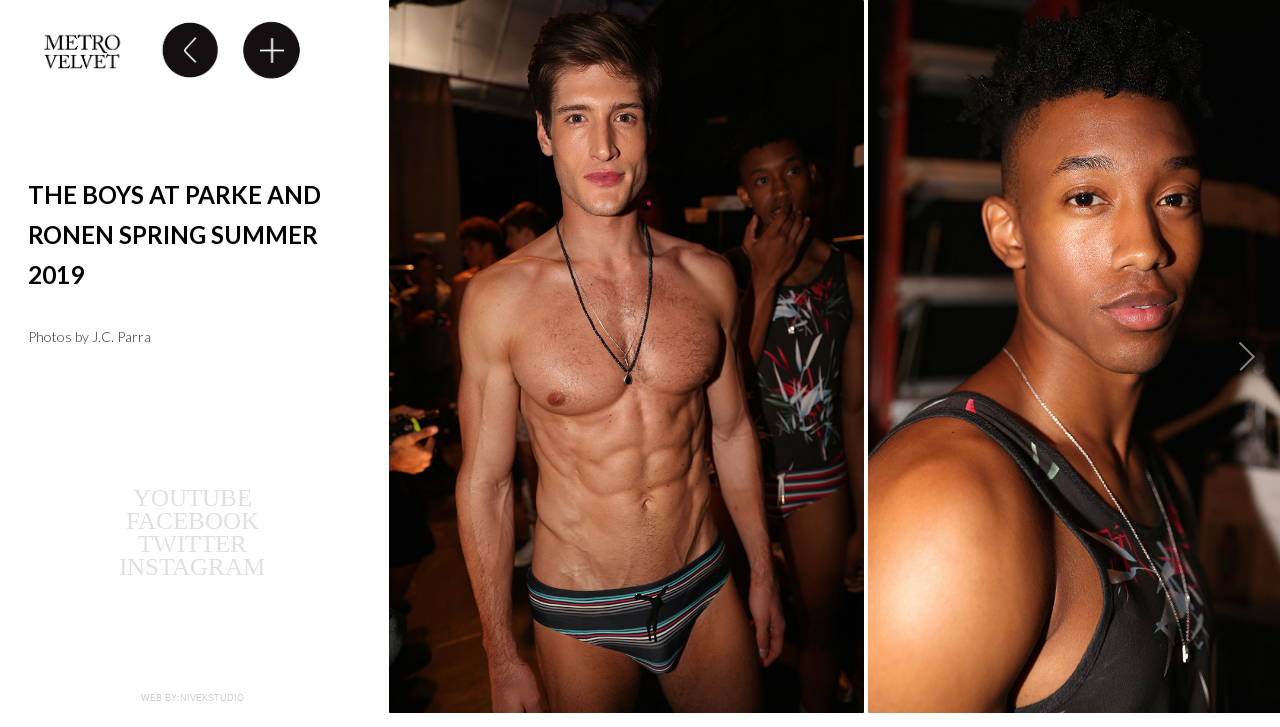

--- FILE ---
content_type: text/html; charset=UTF-8
request_url: https://metrovelvet.com/post/343/full-access/the-boys-at-parke-and-ronen-spring-summer-2019
body_size: 5950
content:
<!DOCTYPE html>
<html lang="en">
	<head>
	<!-- Global site tag (gtag.js) - Google Analytics -->
<script async src="https://www.googletagmanager.com/gtag/js?id=G-23GHKZ0TX4"></script>
<script>
  window.dataLayer = window.dataLayer || [];
  function gtag(){dataLayer.push(arguments);}
  gtag('js', new Date());

  gtag('config', 'G-23GHKZ0TX4');
</script>
	
    <meta charset="utf-8" />

    <title>METROVELVET: THE-BOYS-AT-PARKE-AND-RONEN-SPRING-SUMMER-2019</title>

    <meta name="viewport" content="width=device-width, initial-scale=1, maximum-scale=1">
	<meta name="keywords" content="fashion reviews, fashion interviews, the hottest models, exclusive backstage,fashion beauty, metrovelvet tv" />
	<meta name="author" content="Metrovelvet" />
    
    <link href="/css/bootstrap.min.css" rel="stylesheet">
    <link href="/css/more.css" rel="stylesheet">
    
    

    <script src="https://ajax.googleapis.com/ajax/libs/jquery/1.8.1/jquery.min.js"></script>
    <script src="/js/jquery.easing.1.3.min.js" type="text/javascript"></script>
    <script src="/js/jquery.touchSwipe.min.js" type="text/javascript"></script>
    <script src="/js/jquery.imagesloaded.min.js" type="text/javascript"></script>
    <script src="/js/jquery.scrollTo-1.4.3.1-min.js" type="text/javascript"></script>
    <script src="/js/spin.min.js" type="text/javascript"></script>
    <script src="/js/portfolio.js" type="text/javascript"></script>
   

    
    
    <script>

        $(document).ready(function() {
            var p = $("#gallery").portfolio({ logger: true});
            p.init();
        }); // end of ready();

    </script>
    
    <!-- Go to www.addthis.com/dashboard to customize your tools -->
<script type="text/javascript" src="//s7.addthis.com/js/300/addthis_widget.js#pubid=ra-540b3d0b1159c3d0"></script>
<style>
 .logone{
	width:100px;
	height:100px;
	position:absolute;
	top:0px;
	left:30px;
	z-index:30000;
	display:block;
	}
	
	.espacio{
		width:100%;
		height:100px;
		float:left;
		position:relative;}
	
	.post{
		width:85%;
		margin-left:8%;
		height:auto;
		float:left;
		position:relative;
		font-size:18px;
		text-align:left;
		display:block;
		
	}
	
	.postdos{
		width:85%;
		margin-left:8%;
		height:auto;
		float:left;
		position:relative;
		font-size:18px;
		text-align:left;
		display:none;
		
	}
		
		.postcon:hover{
		
		background-color:#f8f8f8;
		}
		
		.postcon{
		width:100%;
		height:auto;
		float:left;
		position:relative;
			background-color:#fff;
		border-bottom:#000 dotted 1px;
		padding-bottom:20px;
		padding-top:20px;
		}
		
		.postimg{
		width:17%;
		height:auto;
		margin-left:3%;
		float:left;
		position:relative;
		}
		
		.posttext{
		width:70%;
		height:auto;
		float:left;
		position:relative;
		color:#000;
		font-size:14px;
		padding-left:5%;
		padding-right:5%;
		font-weight:300;
		}
		
		.posttext a{
		
		color:#999;
		text-decoration:none;
	
		}
		
		.posttext a:hover{
		
		color:#000;
	
		}
	
	 .logoback{
	width:100px;
	height:100px;
	position:absolute;
	top:0px;
	left:130px;
	z-index:30000;
	display:block;
	}
	
	 .logomore{
	width:100px;
	height:100px;
	position:absolute;
	top:0px;
	left:230px;
	z-index:30000;
	display:block;
	}
	
	.logomoredos{
	width:100px;
	height:100px;
	position:absolute;
	top:0px;
	left:230px;
	z-index:30000;
	display:none;
	}
	.titulonot{
	width:100%;
	float:left;
	background-color:#fff;
	color:#000;
	font-weight:300;
	padding-left:8%;
	padding-right:8%;
	padding-top:10%;
	font-size:20px;
	font-family: 'Lato', Calibri, Arial, sans-serif;
	text-transform:uppercase;
	
}

#gallery {
            padding-bottom: 7px;
			height:99%;
			min-height:95%;
			float:right;
			
        }
			

        #gallery img {
            border-radius: 1px;
			
			
        }
		
		.botonback{}

		/*iMac 27, HD Screens and Large Monitors*/
@media (min-width: 1921px) and (max-width: 2560px) {
#gallery {height:1840px;}
}
		
		/*Large Widescreen Monitors*/
@media (max-width: 1920px) {
	#gallery {height:1040px;}
}
	/*Medium Widescreen Monitors*/
@media (max-width: 1680px) {
	#gallery {height:840px;}
}
		/*Large Widescreen Laptops*/
		@media (max-width: 1440px) {
			#gallery {height:800px;}
}
/*Very Large Tablets and Medium Laptops*/
@media (max-width: 1280px) {
	 #gallery {height:720px;}
}
@media (max-width: 1024px) {
	 #gallery {height:540px;}
	 
	 .post{
		
		display:none;
		
	}
	
	.postdos{
		
		
		display:block;
		
	}
	 
	 .logomore{
	
	
	display:none;
	}
	
	.logomoredos{
	
	display:block;
	}
	

}
	/*iPad Portrait Mode, iPad Mini and Small Tablets */
@media (max-width: 768px) {
	
	#gallery {height:500px;}
	
	
	}

     </style>

</head>

<body>

<div class="divleft">
        <div class="logone"> 
        <a href="http://www.metrovelvet.com/"><img src="http://www.metrovelvet.com/images/logonegro.jpg" width="100%" height="auto"></a> 
        </div>
        <div class="logoback"> 
        <a href="javascript:window.history.back();"><img src="http://www.metrovelvet.com/images/logoback.jpg" width="100%" height="auto"></a> 
        </div>
        <div class="logomore"> 
        <a href="Javascript:" onClick='verrelated()'><img src="http://www.metrovelvet.com/images/logomore.jpg" width="100%" height="auto"></a> 
        </div>
        <div class="logomoredos"> 
        <a href="Javascript:"  onClick='verrelated2()'><img src="http://www.metrovelvet.com/images/logomore.jpg" width="100%" height="auto"></a> 
        </div>
        <div class="todologooriginal">
        <div class="logooriginal"> 
        </div>
        
       
</div>
    <script>
        function verrelated(){
           $('#post').css('display','inline')
           setTimeout(function(){ $('.divleft').animate({ scrollTop : $("#post").offset().top }, 'slow', 'easeInOutExpo'); }, 500);           
           
           
        }
        function verrelated2(){
           $('#poste').css('display','inline')
           setTimeout(function(){ $('body','html').animate({ scrollTop : $("#poste").offset().top }, 'slow', 'easeInOutExpo'); }, 500);           
           
           
        }
    </script>
     <div class="contenidoleft">
      
              
        <div class="titulonot"><h3>
        THE BOYS AT PARKE AND RONEN SPRING SUMMER 2019</h3>
        </div>
        <div class="textonot">
        Photos by J.C. Parra        </div>
        
       <div class="credits">
        <h1><span><a href="#"></a></span></h1>
		<h1></h1>
        <h1><span><a href="#"></a></span></h1>
       </div>
        
        
        
            </div>
    
     
     <!-- Go to www.addthis.com/dashboard to customize your tools -->
<script type="text/javascript" src="//s7.addthis.com/js/300/addthis_widget.js#pubid=ra-540b3d0b1159c3d0"></script>


 
  
 <div class="post" id="post" style="display:none"><br><br>
 RELATED <br><br>
             <a href="/post/423//timo-weiland-fall-winter-2020-new-york-mens-day-boh"><div class="postcon">
            <div class="postimg">
            <img src="/images/post/5e7107d86ee7a1.00810583.jpg" width="100%" height="auto"> 
            </div>
            <div class="posttext">
           TIMO WEILAND FALL WINTER 2020 NEW YORK MENS DAY BOH           </div>
        </div></a>
            <a href="/post/421//r-mutt-by-david-hart-fall-winter-2020-new-york-mens-day"><div class="postcon">
            <div class="postimg">
            <img src="/images/post/5e70edf5389183.26198703.jpg" width="100%" height="auto"> 
            </div>
            <div class="posttext">
           R. MUTT BY DAVID HART FALL WINTER 2020 NEW YORK MENS DAY           </div>
        </div></a>
            <a href="/post/420//boh-new-york-mens-day-fall-winter-2020"><div class="postcon">
            <div class="postimg">
            <img src="/images/post/5e70e896b9ba67.39451927.jpg" width="100%" height="auto"> 
            </div>
            <div class="posttext">
           BOH NEW YORK MENS DAY FALL WINTER 2020           </div>
        </div></a>
            <a href="/post/374//boh-at-rebecca-minkoff-spring-summer-2020"><div class="postcon">
            <div class="postimg">
            <img src="/images/post/5d77b42db38272.25744052.jpg" width="100%" height="auto"> 
            </div>
            <div class="posttext">
           BOH AT REBECCA MINKOFF SPRING SUMMER 2020           </div>
        </div></a>
            <a href="/post/372//custo-barcelona-spring-summer-2020"><div class="postcon">
            <div class="postimg">
            <img src="/images/post/5d77a7d494e673.82186312.JPG" width="100%" height="auto"> 
            </div>
            <div class="posttext">
           CUSTO BARCELONA SPRING SUMMER 2020           </div>
        </div></a>
            <a href="/post/369//threegun-"><div class="postcon">
            <div class="postimg">
            <img src="/images/post/5d73f1b63a0303.89842170.jpg" width="100%" height="auto"> 
            </div>
            <div class="posttext">
           THREEGUN            </div>
        </div></a>
            <a href="/post/367//madness-style-and-lots-of-glam-backstage-at-the-blonds-ss2019"><div class="postcon">
            <div class="postimg">
            <img src="/images/post/5d5aacd60bb515.08775422.JPG" width="100%" height="auto"> 
            </div>
            <div class="posttext">
           MADNESS, STYLE AND LOTS OF GLAM - BACKSTAGE AT THE BLONDS S/S2019           </div>
        </div></a>
            <a href="/post/363//bts-at-willy-chavarria-ss2020-by-ohbabygurl-x-metrovelvet"><div class="postcon">
            <div class="postimg">
            <img src="/images/post/5d40d6c89071a7.55399271.jpg" width="100%" height="auto"> 
            </div>
            <div class="posttext">
           BTS AT WILLY CHAVARRIA S/S2020 BY OHBABYGURL X METROVELVET           </div>
        </div></a>
            <a href="/post/361//jeffrey-fashion-cares-2019-backstage-"><div class="postcon">
            <div class="postimg">
            <img src="/images/post/5d1cbe1a998200.71738253.jpg" width="100%" height="auto"> 
            </div>
            <div class="posttext">
           JEFFREY FASHION CARES 2019 - BACKSTAGE            </div>
        </div></a>
            <a href="/post/356//gustav-von-ashchenbach-spring-summer-2019"><div class="postcon">
            <div class="postimg">
            <img src="/images/post/5e70f3fe722739.20066592.jpg" width="100%" height="auto"> 
            </div>
            <div class="posttext">
           GUSTAV VON ASHCHENBACH SPRING SUMMER 2019           </div>
        </div></a>
            <a href="/post/349//backstage-david-hart-ss2019"><div class="postcon">
            <div class="postimg">
            <img src="/images/post/5b48a9187e4650.88032386.jpg" width="100%" height="auto"> 
            </div>
            <div class="posttext">
           BACKSTAGE DAVID HART SS2019           </div>
        </div></a>
            <a href="/post/344//undies-and-smiles-at-parke-and-ronen-spring-summer-2019"><div class="postcon">
            <div class="postimg">
            <img src="/images/post/5b465dbaa4b7a8.88658534.JPG" width="100%" height="auto"> 
            </div>
            <div class="posttext">
           UNDIES AND SMILES AT PARKE AND RONEN SPRING SUMMER 2019           </div>
        </div></a>
            <a href="/post/341//wood-house-spring-summer-2019"><div class="postcon">
            <div class="postimg">
            <img src="/images/post/5b463a2884ec91.48880122.jpg" width="100%" height="auto"> 
            </div>
            <div class="posttext">
           WOOD HOUSE SPRING SUMMER 2019           </div>
        </div></a>
            <a href="/post/337//linder-presentation-spring-summer-2019-"><div class="postcon">
            <div class="postimg">
            <img src="/images/post/5b462305a67f53.22304356.JPG" width="100%" height="auto"> 
            </div>
            <div class="posttext">
           LINDER PRESENTATION SPRING SUMMER 2019            </div>
        </div></a>
            <a href="/post/316//david-hart-fall-winter-2018"><div class="postcon">
            <div class="postimg">
            <img src="/images/post/5b0ef8627b3057.68348203.JPG" width="100%" height="auto"> 
            </div>
            <div class="posttext">
           DAVID HART FALL WINTER 2018           </div>
        </div></a>
            <a href="/post/315//ricardo-seco-fall-winter-2018"><div class="postcon">
            <div class="postimg">
            <img src="/images/post/5b0d62bbb4a961.72180195.jpg" width="100%" height="auto"> 
            </div>
            <div class="posttext">
           Ricardo Seco Fall Winter 2018           </div>
        </div></a>
            <a href="/post/298//general-idea-ss19"><div class="postcon">
            <div class="postimg">
            <img src="/images/post/59d301411426d7.49274136.jpg" width="100%" height="auto"> 
            </div>
            <div class="posttext">
           GENERAL IDEA SS19           </div>
        </div></a>
            <a href="/post/297//matiere-ss2018"><div class="postcon">
            <div class="postimg">
            <img src="/images/post/59d30005e4c996.37547086.jpg" width="100%" height="auto"> 
            </div>
            <div class="posttext">
           MATIERE-SS2018           </div>
        </div></a>
            <a href="/post/295//colombia-moda-2017"><div class="postcon">
            <div class="postimg">
            <img src="/images/post/59d2fb3136afa8.98962212.jpg" width="100%" height="auto"> 
            </div>
            <div class="posttext">
           COLOMBIA MODA 2017           </div>
        </div></a>
            <a href="/post/281//backstage-private-policy-spring-summer-2018-nymd"><div class="postcon">
            <div class="postimg">
            <img src="/images/post/PPoliceNY-ss180-019.jpg" width="100%" height="auto"> 
            </div>
            <div class="posttext">
           BACKSTAGE PRIVATE POLICY SPRING SUMMER 2018 NYMD           </div>
        </div></a>
            <a href="/post/274//backstage-david-hart-spring-summer-2018-"><div class="postcon">
            <div class="postimg">
            <img src="/images/post/set.jpg" width="100%" height="auto"> 
            </div>
            <div class="posttext">
           BACKSTAGE DAVID HART SPRING SUMMER 2018            </div>
        </div></a>
            <a href="/post/271//backstage-woodhouse-spring-summer-2018-nymd"><div class="postcon">
            <div class="postimg">
            <img src="/images/post/whouse-bst-ss18-001.jpg" width="100%" height="auto"> 
            </div>
            <div class="posttext">
           BACKSTAGE WOODHOUSE SPRING SUMMER 2018 NYMD           </div>
        </div></a>
            <a href="/post/261//backstage-michael-costello-fall-winter-2017-nyfw"><div class="postcon">
            <div class="postimg">
            <img src="/images/post/costello-fw17-backstage-004.jpg" width="100%" height="auto"> 
            </div>
            <div class="posttext">
           BACKSTAGE MICHAEL COSTELLO FALL WINTER 2017 NYFW           </div>
        </div></a>
            <a href="/post/258//backstage-at-del-pozo-spring-summer-2016-nyfw"><div class="postcon">
            <div class="postimg">
            <img src="/images/post/delpozo-ss16-backstage-003.jpg" width="100%" height="auto"> 
            </div>
            <div class="posttext">
           BACKSTAGE AT DEL POZO SPRING SUMMER 2016 NYFW           </div>
        </div></a>
            <a href="/post/251//backstage-son-jung-wan-fall-winter-2017-"><div class="postcon">
            <div class="postimg">
            <img src="/images/post/sjw-fw17-004.jpg" width="100%" height="auto"> 
            </div>
            <div class="posttext">
           BACKSTAGE SON JUNG WAN FALL WINTER 2017            </div>
        </div></a>
            <a href="/post/250//backstage-bibhu-mohapatra-fall-winter-2017-nyfw"><div class="postcon">
            <div class="postimg">
            <img src="/images/post/bibhum-fw17-preview.jpg" width="100%" height="auto"> 
            </div>
            <div class="posttext">
           BACKSTAGE BIBHU MOHAPATRA FALL WINTER 2017 NYFW           </div>
        </div></a>
            <a href="/post/247//carmen-marc-valvo-fall-winter-2017-nyfw-"><div class="postcon">
            <div class="postimg">
            <img src="/images/post/cmv-fw17-007.jpg" width="100%" height="auto"> 
            </div>
            <div class="posttext">
           CARMEN MARC VALVO FALL WINTER 2017 NYFW            </div>
        </div></a>
            <a href="/post/243//chi-zhang-fall-winter-2017-nyfw-"><div class="postcon">
            <div class="postimg">
            <img src="/images/post/IMG_1348.jpg" width="100%" height="auto"> 
            </div>
            <div class="posttext">
           CHI ZHANG FALL WINTER 2017 NYFW            </div>
        </div></a>
            <a href="/post/240//backstage-custo-barcelona-fall-winter-2017-nyfw-"><div class="postcon">
            <div class="postimg">
            <img src="/images/post/IMG_9445.jpg" width="100%" height="auto"> 
            </div>
            <div class="posttext">
           BACKSTAGE CUSTO BARCELONA FALL WINTER 2017 NYFW            </div>
        </div></a>
            <a href="/post/234//backstage-at-linder-fall-winter-2017-"><div class="postcon">
            <div class="postimg">
            <img src="/images/post/linder-013.jpg" width="100%" height="auto"> 
            </div>
            <div class="posttext">
           BACKSTAGE AT LINDER FALL WINTER 2017            </div>
        </div></a>
            <a href="/post/230//backstage-jill-stuart-fall-winter-2017-nyfw"><div class="postcon">
            <div class="postimg">
            <img src="/images/post/JILL-FW2017-BACK 004.jpg" width="100%" height="auto"> 
            </div>
            <div class="posttext">
           BACKSTAGE JILL STUART FALL WINTER 2017 NYFW           </div>
        </div></a>
            <a href="/post/219//backstage-katty-xiomara-fall-winter-2017-nyfw-"><div class="postcon">
            <div class="postimg">
            <img src="/images/post/kattyxiomara-fw17-009.jpg" width="100%" height="auto"> 
            </div>
            <div class="posttext">
           BACKSTAGE KATTY XIOMARA FALL WINTER 2017 NYFW            </div>
        </div></a>
            <a href="/post/212//backstage-at-desigual-fall-winter-2017"><div class="postcon">
            <div class="postimg">
            <img src="/images/post/desigual-fw17-015.jpg" width="100%" height="auto"> 
            </div>
            <div class="posttext">
           BACKSTAGE AT DESIGUAL FALL WINTER 2017           </div>
        </div></a>
            <a href="/post/211//backstage-john-varvatos-fall-winter-2017-nyfw-mens-"><div class="postcon">
            <div class="postimg">
            <img src="/images/post/jvarvatos-fw2017-011.jpg" width="100%" height="auto"> 
            </div>
            <div class="posttext">
           BACKSTAGE JOHN VARVATOS FALL WINTER 2017 NYFW MEN'S            </div>
        </div></a>
            <a href="/post/209//backstage-bode-fall-winter-2017-nyfw-"><div class="postcon">
            <div class="postimg">
            <img src="/images/post/bode-fw17-bacstage-007.jpg" width="100%" height="auto"> 
            </div>
            <div class="posttext">
           BACKSTAGE BODE FALL WINTER 2017 NYFW            </div>
        </div></a>
            <a href="/post/195//brett-johnson-fall-winter-2017-nyfw-mens"><div class="postcon">
            <div class="postimg">
            <img src="/images/post/BrettJohnsonFW17-004.jpg" width="100%" height="auto"> 
            </div>
            <div class="posttext">
           BRETT JOHNSON FALL WINTER 2017 NYFW MEN'S           </div>
        </div></a>
            <a href="/post/174//hvrninn-spring-2016"><div class="postcon">
            <div class="postimg">
            <img src="/images/post/HVRNINN-SPRING16-011.jpg" width="100%" height="auto"> 
            </div>
            <div class="posttext">
           HVRNINN SPRING 2016           </div>
        </div></a>
            <a href="/post/173//craft-atlantic-spring-2016"><div class="postcon">
            <div class="postimg">
            <img src="/images/post/CRAFT-ATLANTIC-SPRING-01.jpg" width="100%" height="auto"> 
            </div>
            <div class="posttext">
           CRAFT ATLANTIC SPRING 2016           </div>
        </div></a>
            <a href="/post/169//tommy-hilfiger-ss2016-nyfw-behind-the-scenes-"><div class="postcon">
            <div class="postimg">
            <img src="/images/post/webinstance_Suki Waterhouse and Immy Waterhouse.JPG" width="100%" height="auto"> 
            </div>
            <div class="posttext">
           TOMMY HILFIGER S/S2016 #NYFW BEHIND THE SCENES            </div>
        </div></a>
            <a href="/post/165//backstage-vivienne-tam-ss-2016-nyfw"><div class="postcon">
            <div class="postimg">
            <img src="/images/post/Backstage-VivienneTam-ss2016-0014-BANNER.jpg" width="100%" height="auto"> 
            </div>
            <div class="posttext">
           BACKSTAGE VIVIENNE TAM S/S 2016 #NYFW           </div>
        </div></a>
            <a href="/post/152//backstage-custo-barcelona-ss-2016-nyfw"><div class="postcon">
            <div class="postimg">
            <img src="/images/post/backstage-custo-barcelona-ss2016-metrovelvet-004.jpg" width="100%" height="auto"> 
            </div>
            <div class="posttext">
           BACKSTAGE CUSTO BARCELONA S/S 2016 #NYFW           </div>
        </div></a>
            <a href="/post/145//rebecca-vallance-backstage-ss-2016"><div class="postcon">
            <div class="postimg">
            <img src="/images/post/Rebecca Vallance SS16 - backstage 00.jpg" width="100%" height="auto"> 
            </div>
            <div class="posttext">
           Rebecca Vallance Backstage S/S 2016           </div>
        </div></a>
            <a href="/post/144//nicholas-k-backstage-ss-2016"><div class="postcon">
            <div class="postimg">
            <img src="/images/post/NicholasK-ss16-Metrovelvet-backstage-000.jpg" width="100%" height="auto"> 
            </div>
            <div class="posttext">
           NICHOLAS K BACKSTAGE S/S 2016           </div>
        </div></a>
            <a href="/post/143//bcbg-backstage-ss-2016"><div class="postcon">
            <div class="postimg">
            <img src="/images/post/metrovelvet-Backstage-bcbg-ss16-000.jpg" width="100%" height="auto"> 
            </div>
            <div class="posttext">
           BCBG Backstage S/S 2016           </div>
        </div></a>
            <a href="/post/141//duckie-brown-ss-2016"><div class="postcon">
            <div class="postimg">
            <img src="/images/post/duckie-brown-ss16-metrovelvet-00.jpg" width="100%" height="auto"> 
            </div>
            <div class="posttext">
           DUCKIE BROWN  S/S 2016           </div>
        </div></a>
            <a href="/post/131//son-jung-wan-fw-2015"><div class="postcon">
            <div class="postimg">
            <img src="/images/post/sonjungwan_metrovelvet_fw15_00.jpg" width="100%" height="auto"> 
            </div>
            <div class="posttext">
           SON JUNG WAN F/W 2015           </div>
        </div></a>
            <a href="/post/130//veronica-beard-fw-2015"><div class="postcon">
            <div class="postimg">
            <img src="/images/post/vbeard_bacstage_fw15_007.jpg" width="100%" height="auto"> 
            </div>
            <div class="posttext">
           Veronica Beard F/W 2015           </div>
        </div></a>
            <a href="/post/125//darkoh-fw-2015-"><div class="postcon">
            <div class="postimg">
            <img src="/images/post/darokf-fw15-menswear-metrovelvet-002.jpg" width="100%" height="auto"> 
            </div>
            <div class="posttext">
           Darkoh f/w 2015            </div>
        </div></a>
            <a href="/post/123//minimalism-ambiance-for-general-idea-fw2015-nyfw"><div class="postcon">
            <div class="postimg">
            <img src="/images/post/generalidea_fw2015_metrovelvet_backstage_0010.jpg" width="100%" height="auto"> 
            </div>
            <div class="posttext">
           minimalism AMBIANCE FOR GENERAL IDEA f/w2015 #NYFW           </div>
        </div></a>
            <a href="/post/114//no-walls-at-duckie-brown-fw-2015-nyfw"><div class="postcon">
            <div class="postimg">
            <img src="/images/post/duckie_brown_fw2015_backstage_0013.jpg" width="100%" height="auto"> 
            </div>
            <div class="posttext">
           NO WALLS AT DUCKIE BROWN F/W 2015 #NYFW           </div>
        </div></a>
            <a href="/post/105//ernest-alexander-fall-winter-2015-collection"><div class="postcon">
            <div class="postimg">
            <img src="/images/post/ernestalexander-fw2015-0post.jpg" width="100%" height="auto"> 
            </div>
            <div class="posttext">
           Ernest Alexander Fall Winter 2015 Collection           </div>
        </div></a>
            <a href="/post/104//david-hart-fall-winter-2015-collection"><div class="postcon">
            <div class="postimg">
            <img src="/images/post/david-hart-fw2015-0-post.jpg" width="100%" height="auto"> 
            </div>
            <div class="posttext">
           David Hart Fall Winter 2015 Collection           </div>
        </div></a>
            <a href="/post/103//fingers-crossed-fall-winter-2015-collection"><div class="postcon">
            <div class="postimg">
            <img src="/images/post/cha-fw2015-back-0-post.jpg" width="100%" height="auto"> 
            </div>
            <div class="posttext">
           Fingers Crossed Fall Winter 2015 Collection           </div>
        </div></a>
            <a href="/post/89//tras-bastidores-2xist-spring-summer-2015"><div class="postcon">
            <div class="postimg">
            <img src="/images/post/metrovelvet-2xist-backstage-spring2015-08.JPG" width="100%" height="auto"> 
            </div>
            <div class="posttext">
           Tras Bastidores 2(X)ist Spring Summer 2015           </div>
        </div></a>
            <a href="/post/81//behind-scenes-at-vivienne-tam-ss-2015-mercedes-benz-fashion-week"><div class="postcon">
            <div class="postimg">
            <img src="/images/post/metrovelvet-backstage-vivennetam-ss15-090714-0033.JPG" width="100%" height="auto"> 
            </div>
            <div class="posttext">
           Behind scenes at VIVIENNE TAM S/S 2015 Mercedes Benz Fashion Week           </div>
        </div></a>
            <a href="/post/75//behind-scenes-at-angel-sanchez-ss-2015-runway-show-"><div class="postcon">
            <div class="postimg">
            <img src="/images/post/metrovelvet-backsatege-angelsanchez-ss15-0015.jpg" width="100%" height="auto"> 
            </div>
            <div class="posttext">
           Behind scenes at Angel Sanchez S/S 2015 runway show            </div>
        </div></a>
            <a href="/post/52//behind-scenes-at-robert-geller-ss-2015-runway-show-"><div class="postcon">
            <div class="postimg">
            <img src="/images/post/backall-ss2015-09182014-rg26.jpg" width="100%" height="auto"> 
            </div>
            <div class="posttext">
           Behind scenes at Robert Geller S/S 2015 runway show            </div>
        </div></a>
            <a href="/post/51//behind-scenes-rolando-santana-ss-2015-new-york-fashion-week"><div class="postcon">
            <div class="postimg">
            <img src="/images/post/bf-rsantanass15-018.JPG" width="100%" height="auto"> 
            </div>
            <div class="posttext">
           Behind scenes ROLANDO SANTANA S/S 2015 New York Fashion Week           </div>
        </div></a>
            <a href="/post/48//behind-the-scenes-at-ricardo-seco-ss-2015-new-york-fashion-week"><div class="postcon">
            <div class="postimg">
            <img src="/images/post/fa-092214-secoss14-33.jpg" width="100%" height="auto"> 
            </div>
            <div class="posttext">
           Behind the scenes at RICARDO SECO S/S 2015 New York Fashion Week           </div>
        </div></a>
            <a href="/post/47//backstage-at-custo-barcelona-ss2015-"><div class="postcon">
            <div class="postimg">
            <img src="/images/post/bfull-092214-cbss15-04.jpg" width="100%" height="auto"> 
            </div>
            <div class="posttext">
           Backstage at Custo Barcelona S/S2015            </div>
        </div></a>
            <a href="/post/46//behind-scenes-at-duckie-brown-ss-2015-runway-show-"><div class="postcon">
            <div class="postimg">
            <img src="/images/post/db-backstagefeature.jpg" width="100%" height="auto"> 
            </div>
            <div class="posttext">
           BEHIND SCENES AT DUCKIE BROWN S/S 2015 RUNWAY SHOW            </div>
        </div></a>
            <a href="/post/38//jack-spade-ss-2015-new-york-fashion-week"><div class="postcon">
            <div class="postimg">
            <img src="/images/post/mw-09052014-js-04.jpg" width="100%" height="auto"> 
            </div>
            <div class="posttext">
           JACK SPADE S/S 2015 New York Fashion Week           </div>
        </div></a>
            <a href="/post/37//backstage-at-richard-chai-ss2015-mbfw"><div class="postcon">
            <div class="postimg">
            <img src="/images/post/backfull-rchaiss15-04082014-06.JPG" width="100%" height="auto"> 
            </div>
            <div class="posttext">
           Backstage at RICHARD CHAI S/S2015 MBFW           </div>
        </div></a>
            <a href="/post/34//icb-ss2015-new-york-fashion-week"><div class="postcon">
            <div class="postimg">
            <img src="/images/post/fa-09162014-icb06.jpg" width="100%" height="auto"> 
            </div>
            <div class="posttext">
           ICB S/S2015 New York Fashion Week           </div>
        </div></a>
            <a href="/post/33//backstage-at-libertine-ss2015-mercedes-benz-fashion-week"><div class="postcon">
            <div class="postimg">
            <img src="/images/post/fa-09162014-libertine09.JPG" width="100%" height="auto"> 
            </div>
            <div class="posttext">
           Backstage at LIBERTINE S/S2015 Mercedes Benz Fashion Week           </div>
        </div></a>
            <a href="/post/9//milly-by-michelle-smith-fall-winter-2014-mercedes-benz-fashion-week"><div class="postcon">
            <div class="postimg">
            <img src="/images/post/backfull-michelle-02092014-00.jpg" width="100%" height="auto"> 
            </div>
            <div class="posttext">
           MILLY by MICHELLE SMITH Fall Winter 2014 Mercedes Benz Fashion Week           </div>
        </div></a>
            <a href="/post/8//backstage-mathieu-mirano-fall-winter-2014-mercedes-benz-fashion-week"><div class="postcon">
            <div class="postimg">
            <img src="/images/post/backfull-matheumirano-02092014-00.jpg" width="100%" height="auto"> 
            </div>
            <div class="posttext">
           BACKSTAGE MATHIEU MIRANO FALL WINTER 2014 Mercedes Benz Fashion Week           </div>
        </div></a>
            <a href="/post/4//jcrew-spring-2014-mercedes-benz-fashion-week"><div class="postcon">
            <div class="postimg">
            <img src="/images/post/backfull-jcrew-02092014-000.jpg" width="100%" height="auto"> 
            </div>
            <div class="posttext">
           JCREW Spring 2014 Mercedes Benz Fashion Week           </div>
        </div></a>
            <a href="/post/3//backstage-and-runway-richard-chai-fall-winter-2014-mercedes-benz-fashion-week"><div class="postcon">
            <div class="postimg">
            <img src="/images/post/backfull-richardchai-02092014-000.jpg" width="100%" height="auto"> 
            </div>
            <div class="posttext">
           BACKSTAGE and RUNWAY RICHARD CHAI FALL WINTER 2014 Mercedes Benz Fashion Week           </div>
        </div></a>
            <a href="/post/2//backstage-and-runway-naeem-khan-fall-winter-2014-mercedes-benz-fashion-week"><div class="postcon">
            <div class="postimg">
            <img src="/images/post/backfull-naeemkham-02092014-00.jpg" width="100%" height="auto"> 
            </div>
            <div class="posttext">
           BACKSTAGE AND RUNWAY NAEEM KHAN FALL WINTER 2014 Mercedes Benz Fashion Week           </div>
        </div></a>
     </div>

 

 
 
 
 
  
  
 <div class="redes">
          	 <div class="contenedorredes"> 
            <a href="https://www.youtube.com/user/metrovelvet" target="_blank">YOUTUBE</a> 
            <a href="https://www.facebook.com/metrovelvet" target="_blank">FACEBOOK</a> 
            <a href="https://twitter.com/metrovelvet" target="_blank">TWITTER </a> 
            <a href="http://instagram.com/metrovelvet" target="_blank">INSTAGRAM</a> 
            </div>
  </div>
  <div class="imagenprin">
  <img src="/images/post/backfull-naeemkham-02092014-00.jpg"></div>
  <div class="nivekfull">
   <a href="http://nivekstudio.com">WEB BY:NIVEKSTUDIO</a> 
</div> 
  
</div>

<div id="content">

    <div id="gallery">
       		<img data-src="/images/post/5b464fe4127560.62720660.jpg">
        		<img data-src="/images/post/5b464fe427aca0.94889723.jpg">
        		<img data-src="/images/post/5b464fe41bec66.74807471.jpg">
        		<img data-src="/images/post/5b464fe42f3e96.86720761.jpg">
        		<img data-src="/images/post/5b464fe433f923.96247286.jpg">
        		<img data-src="/images/post/5b464fe4712884.18673870.jpg">
        		<img data-src="/images/post/5b464fe435f653.24008187.jpg">
        		<img data-src="/images/post/5b464fe47c5a87.37558528.jpg">
        		<img data-src="/images/post/5b464fe48dc9b7.32408580.jpg">
        		<img data-src="/images/post/5b464fe4e20303.03856866.jpg">
        		<img data-src="/images/post/5b464fe4eb4218.53499101.jpg">
        		<img data-src="/images/post/5b464fe5014cb1.51376326.jpg">
        		<img data-src="/images/post/5b464fe53a0812.27747691.jpg">
        		<img data-src="/images/post/5b464fe5447f65.34612858.jpg">
        		<img data-src="/images/post/5b464fe5c88a27.99156342.jpg">
        		<img data-src="/images/post/5b464fe6092684.63348084.jpg">
        		<img data-src="/images/post/5b464fe624eb22.81891763.jpg">
        		<img data-src="/images/post/5b464fe646b604.13714970.jpg">
        		<img data-src="/images/post/5b464fe68a5cb9.26889068.jpg">
        		<img data-src="/images/post/5b464fe708ffc6.41180942.jpg">
        		<img data-src="/images/post/5b464fe7167f45.49806404.jpg">
        		<img data-src="/images/post/5b464fe7278b21.09704479.jpg">
        		<img data-src="/images/post/5b464fe7a278e5.25678818.jpg">
        		<img data-src="/images/post/5b464fe7b80015.89993340.jpg">
        		<img data-src="/images/post/5b464fe7c471b0.49425821.jpg">
        		<img data-src="/images/post/5b464fe7ef6489.57884737.jpg">
        		<img data-src="/images/post/5b464fe848a9d3.97081395.jpg">
        		<img data-src="/images/post/5b464fe84da507.83942006.jpg">
        		<img data-src="/images/post/5b464fe88eceb0.07990678.jpg">
        		<img data-src="/images/post/5b464fe86a14e6.88361459.jpg">
        		<img data-src="/images/post/5b464fe8aef418.48552216.jpg">
        		<img data-src="/images/post/5b464fe8b64d33.27983900.jpg">
        		<img data-src="/images/post/5b464fe8eb4623.18989487.jpg">
        		<img data-src="/images/post/5b464fe92a0f54.62686519.jpg">
        		<img data-src="/images/post/5b464fe934a293.64282769.jpg">
        		<img data-src="/images/post/5b464fe941f0c5.25318290.jpg">
        		<img data-src="/images/post/5b464fea4cfbf7.99762567.jpg">
        		<img data-src="/images/post/5b464fea56aee7.85053429.jpg">
        		<img data-src="/images/post/5b464fea56a629.14237267.jpg">
        		<img data-src="/images/post/5b464fea603de7.57347586.jpg">
        		<img data-src="/images/post/5b464feaa47433.32971438.jpg">
        		<img data-src="/images/post/5b464feebeda66.54532355.jpg">
       
    </div>
    
    
    <div class="postdos" id="poste" style='display:none'>
 RELATED <br><br>
        
                <a href="/post/423//timo-weiland-fall-winter-2020-new-york-mens-day-boh"><div class="postcon">
            <div class="postimg">
            <img src="/images/post/5e7107d86ee7a1.00810583.jpg" width="100%" height="auto"> 
            </div>
            <div class="posttext">
           TIMO WEILAND FALL WINTER 2020 NEW YORK MENS DAY BOH           </div>
        </div></a>
            <a href="/post/421//r-mutt-by-david-hart-fall-winter-2020-new-york-mens-day"><div class="postcon">
            <div class="postimg">
            <img src="/images/post/5e70edf5389183.26198703.jpg" width="100%" height="auto"> 
            </div>
            <div class="posttext">
           R. MUTT BY DAVID HART FALL WINTER 2020 NEW YORK MENS DAY           </div>
        </div></a>
            <a href="/post/420//boh-new-york-mens-day-fall-winter-2020"><div class="postcon">
            <div class="postimg">
            <img src="/images/post/5e70e896b9ba67.39451927.jpg" width="100%" height="auto"> 
            </div>
            <div class="posttext">
           BOH NEW YORK MENS DAY FALL WINTER 2020           </div>
        </div></a>
            <a href="/post/374//boh-at-rebecca-minkoff-spring-summer-2020"><div class="postcon">
            <div class="postimg">
            <img src="/images/post/5d77b42db38272.25744052.jpg" width="100%" height="auto"> 
            </div>
            <div class="posttext">
           BOH AT REBECCA MINKOFF SPRING SUMMER 2020           </div>
        </div></a>
            <a href="/post/372//custo-barcelona-spring-summer-2020"><div class="postcon">
            <div class="postimg">
            <img src="/images/post/5d77a7d494e673.82186312.JPG" width="100%" height="auto"> 
            </div>
            <div class="posttext">
           CUSTO BARCELONA SPRING SUMMER 2020           </div>
        </div></a>
            <a href="/post/369//threegun-"><div class="postcon">
            <div class="postimg">
            <img src="/images/post/5d73f1b63a0303.89842170.jpg" width="100%" height="auto"> 
            </div>
            <div class="posttext">
           THREEGUN            </div>
        </div></a>
            <a href="/post/367//madness-style-and-lots-of-glam-backstage-at-the-blonds-ss2019"><div class="postcon">
            <div class="postimg">
            <img src="/images/post/5d5aacd60bb515.08775422.JPG" width="100%" height="auto"> 
            </div>
            <div class="posttext">
           MADNESS, STYLE AND LOTS OF GLAM - BACKSTAGE AT THE BLONDS S/S2019           </div>
        </div></a>
            <a href="/post/363//bts-at-willy-chavarria-ss2020-by-ohbabygurl-x-metrovelvet"><div class="postcon">
            <div class="postimg">
            <img src="/images/post/5d40d6c89071a7.55399271.jpg" width="100%" height="auto"> 
            </div>
            <div class="posttext">
           BTS AT WILLY CHAVARRIA S/S2020 BY OHBABYGURL X METROVELVET           </div>
        </div></a>
            <a href="/post/361//jeffrey-fashion-cares-2019-backstage-"><div class="postcon">
            <div class="postimg">
            <img src="/images/post/5d1cbe1a998200.71738253.jpg" width="100%" height="auto"> 
            </div>
            <div class="posttext">
           JEFFREY FASHION CARES 2019 - BACKSTAGE            </div>
        </div></a>
            <a href="/post/356//gustav-von-ashchenbach-spring-summer-2019"><div class="postcon">
            <div class="postimg">
            <img src="/images/post/5e70f3fe722739.20066592.jpg" width="100%" height="auto"> 
            </div>
            <div class="posttext">
           GUSTAV VON ASHCHENBACH SPRING SUMMER 2019           </div>
        </div></a>
            <a href="/post/349//backstage-david-hart-ss2019"><div class="postcon">
            <div class="postimg">
            <img src="/images/post/5b48a9187e4650.88032386.jpg" width="100%" height="auto"> 
            </div>
            <div class="posttext">
           BACKSTAGE DAVID HART SS2019           </div>
        </div></a>
            <a href="/post/344//undies-and-smiles-at-parke-and-ronen-spring-summer-2019"><div class="postcon">
            <div class="postimg">
            <img src="/images/post/5b465dbaa4b7a8.88658534.JPG" width="100%" height="auto"> 
            </div>
            <div class="posttext">
           UNDIES AND SMILES AT PARKE AND RONEN SPRING SUMMER 2019           </div>
        </div></a>
            <a href="/post/341//wood-house-spring-summer-2019"><div class="postcon">
            <div class="postimg">
            <img src="/images/post/5b463a2884ec91.48880122.jpg" width="100%" height="auto"> 
            </div>
            <div class="posttext">
           WOOD HOUSE SPRING SUMMER 2019           </div>
        </div></a>
            <a href="/post/337//linder-presentation-spring-summer-2019-"><div class="postcon">
            <div class="postimg">
            <img src="/images/post/5b462305a67f53.22304356.JPG" width="100%" height="auto"> 
            </div>
            <div class="posttext">
           LINDER PRESENTATION SPRING SUMMER 2019            </div>
        </div></a>
            <a href="/post/316//david-hart-fall-winter-2018"><div class="postcon">
            <div class="postimg">
            <img src="/images/post/5b0ef8627b3057.68348203.JPG" width="100%" height="auto"> 
            </div>
            <div class="posttext">
           DAVID HART FALL WINTER 2018           </div>
        </div></a>
            <a href="/post/315//ricardo-seco-fall-winter-2018"><div class="postcon">
            <div class="postimg">
            <img src="/images/post/5b0d62bbb4a961.72180195.jpg" width="100%" height="auto"> 
            </div>
            <div class="posttext">
           Ricardo Seco Fall Winter 2018           </div>
        </div></a>
            <a href="/post/298//general-idea-ss19"><div class="postcon">
            <div class="postimg">
            <img src="/images/post/59d301411426d7.49274136.jpg" width="100%" height="auto"> 
            </div>
            <div class="posttext">
           GENERAL IDEA SS19           </div>
        </div></a>
            <a href="/post/297//matiere-ss2018"><div class="postcon">
            <div class="postimg">
            <img src="/images/post/59d30005e4c996.37547086.jpg" width="100%" height="auto"> 
            </div>
            <div class="posttext">
           MATIERE-SS2018           </div>
        </div></a>
            <a href="/post/295//colombia-moda-2017"><div class="postcon">
            <div class="postimg">
            <img src="/images/post/59d2fb3136afa8.98962212.jpg" width="100%" height="auto"> 
            </div>
            <div class="posttext">
           COLOMBIA MODA 2017           </div>
        </div></a>
            <a href="/post/281//backstage-private-policy-spring-summer-2018-nymd"><div class="postcon">
            <div class="postimg">
            <img src="/images/post/PPoliceNY-ss180-019.jpg" width="100%" height="auto"> 
            </div>
            <div class="posttext">
           BACKSTAGE PRIVATE POLICY SPRING SUMMER 2018 NYMD           </div>
        </div></a>
            <a href="/post/274//backstage-david-hart-spring-summer-2018-"><div class="postcon">
            <div class="postimg">
            <img src="/images/post/set.jpg" width="100%" height="auto"> 
            </div>
            <div class="posttext">
           BACKSTAGE DAVID HART SPRING SUMMER 2018            </div>
        </div></a>
            <a href="/post/271//backstage-woodhouse-spring-summer-2018-nymd"><div class="postcon">
            <div class="postimg">
            <img src="/images/post/whouse-bst-ss18-001.jpg" width="100%" height="auto"> 
            </div>
            <div class="posttext">
           BACKSTAGE WOODHOUSE SPRING SUMMER 2018 NYMD           </div>
        </div></a>
            <a href="/post/261//backstage-michael-costello-fall-winter-2017-nyfw"><div class="postcon">
            <div class="postimg">
            <img src="/images/post/costello-fw17-backstage-004.jpg" width="100%" height="auto"> 
            </div>
            <div class="posttext">
           BACKSTAGE MICHAEL COSTELLO FALL WINTER 2017 NYFW           </div>
        </div></a>
            <a href="/post/258//backstage-at-del-pozo-spring-summer-2016-nyfw"><div class="postcon">
            <div class="postimg">
            <img src="/images/post/delpozo-ss16-backstage-003.jpg" width="100%" height="auto"> 
            </div>
            <div class="posttext">
           BACKSTAGE AT DEL POZO SPRING SUMMER 2016 NYFW           </div>
        </div></a>
            <a href="/post/251//backstage-son-jung-wan-fall-winter-2017-"><div class="postcon">
            <div class="postimg">
            <img src="/images/post/sjw-fw17-004.jpg" width="100%" height="auto"> 
            </div>
            <div class="posttext">
           BACKSTAGE SON JUNG WAN FALL WINTER 2017            </div>
        </div></a>
            <a href="/post/250//backstage-bibhu-mohapatra-fall-winter-2017-nyfw"><div class="postcon">
            <div class="postimg">
            <img src="/images/post/bibhum-fw17-preview.jpg" width="100%" height="auto"> 
            </div>
            <div class="posttext">
           BACKSTAGE BIBHU MOHAPATRA FALL WINTER 2017 NYFW           </div>
        </div></a>
            <a href="/post/247//carmen-marc-valvo-fall-winter-2017-nyfw-"><div class="postcon">
            <div class="postimg">
            <img src="/images/post/cmv-fw17-007.jpg" width="100%" height="auto"> 
            </div>
            <div class="posttext">
           CARMEN MARC VALVO FALL WINTER 2017 NYFW            </div>
        </div></a>
            <a href="/post/243//chi-zhang-fall-winter-2017-nyfw-"><div class="postcon">
            <div class="postimg">
            <img src="/images/post/IMG_1348.jpg" width="100%" height="auto"> 
            </div>
            <div class="posttext">
           CHI ZHANG FALL WINTER 2017 NYFW            </div>
        </div></a>
            <a href="/post/240//backstage-custo-barcelona-fall-winter-2017-nyfw-"><div class="postcon">
            <div class="postimg">
            <img src="/images/post/IMG_9445.jpg" width="100%" height="auto"> 
            </div>
            <div class="posttext">
           BACKSTAGE CUSTO BARCELONA FALL WINTER 2017 NYFW            </div>
        </div></a>
            <a href="/post/234//backstage-at-linder-fall-winter-2017-"><div class="postcon">
            <div class="postimg">
            <img src="/images/post/linder-013.jpg" width="100%" height="auto"> 
            </div>
            <div class="posttext">
           BACKSTAGE AT LINDER FALL WINTER 2017            </div>
        </div></a>
            <a href="/post/230//backstage-jill-stuart-fall-winter-2017-nyfw"><div class="postcon">
            <div class="postimg">
            <img src="/images/post/JILL-FW2017-BACK 004.jpg" width="100%" height="auto"> 
            </div>
            <div class="posttext">
           BACKSTAGE JILL STUART FALL WINTER 2017 NYFW           </div>
        </div></a>
            <a href="/post/219//backstage-katty-xiomara-fall-winter-2017-nyfw-"><div class="postcon">
            <div class="postimg">
            <img src="/images/post/kattyxiomara-fw17-009.jpg" width="100%" height="auto"> 
            </div>
            <div class="posttext">
           BACKSTAGE KATTY XIOMARA FALL WINTER 2017 NYFW            </div>
        </div></a>
            <a href="/post/212//backstage-at-desigual-fall-winter-2017"><div class="postcon">
            <div class="postimg">
            <img src="/images/post/desigual-fw17-015.jpg" width="100%" height="auto"> 
            </div>
            <div class="posttext">
           BACKSTAGE AT DESIGUAL FALL WINTER 2017           </div>
        </div></a>
            <a href="/post/211//backstage-john-varvatos-fall-winter-2017-nyfw-mens-"><div class="postcon">
            <div class="postimg">
            <img src="/images/post/jvarvatos-fw2017-011.jpg" width="100%" height="auto"> 
            </div>
            <div class="posttext">
           BACKSTAGE JOHN VARVATOS FALL WINTER 2017 NYFW MEN'S            </div>
        </div></a>
            <a href="/post/209//backstage-bode-fall-winter-2017-nyfw-"><div class="postcon">
            <div class="postimg">
            <img src="/images/post/bode-fw17-bacstage-007.jpg" width="100%" height="auto"> 
            </div>
            <div class="posttext">
           BACKSTAGE BODE FALL WINTER 2017 NYFW            </div>
        </div></a>
            <a href="/post/195//brett-johnson-fall-winter-2017-nyfw-mens"><div class="postcon">
            <div class="postimg">
            <img src="/images/post/BrettJohnsonFW17-004.jpg" width="100%" height="auto"> 
            </div>
            <div class="posttext">
           BRETT JOHNSON FALL WINTER 2017 NYFW MEN'S           </div>
        </div></a>
            <a href="/post/174//hvrninn-spring-2016"><div class="postcon">
            <div class="postimg">
            <img src="/images/post/HVRNINN-SPRING16-011.jpg" width="100%" height="auto"> 
            </div>
            <div class="posttext">
           HVRNINN SPRING 2016           </div>
        </div></a>
            <a href="/post/173//craft-atlantic-spring-2016"><div class="postcon">
            <div class="postimg">
            <img src="/images/post/CRAFT-ATLANTIC-SPRING-01.jpg" width="100%" height="auto"> 
            </div>
            <div class="posttext">
           CRAFT ATLANTIC SPRING 2016           </div>
        </div></a>
            <a href="/post/169//tommy-hilfiger-ss2016-nyfw-behind-the-scenes-"><div class="postcon">
            <div class="postimg">
            <img src="/images/post/webinstance_Suki Waterhouse and Immy Waterhouse.JPG" width="100%" height="auto"> 
            </div>
            <div class="posttext">
           TOMMY HILFIGER S/S2016 #NYFW BEHIND THE SCENES            </div>
        </div></a>
            <a href="/post/165//backstage-vivienne-tam-ss-2016-nyfw"><div class="postcon">
            <div class="postimg">
            <img src="/images/post/Backstage-VivienneTam-ss2016-0014-BANNER.jpg" width="100%" height="auto"> 
            </div>
            <div class="posttext">
           BACKSTAGE VIVIENNE TAM S/S 2016 #NYFW           </div>
        </div></a>
            <a href="/post/152//backstage-custo-barcelona-ss-2016-nyfw"><div class="postcon">
            <div class="postimg">
            <img src="/images/post/backstage-custo-barcelona-ss2016-metrovelvet-004.jpg" width="100%" height="auto"> 
            </div>
            <div class="posttext">
           BACKSTAGE CUSTO BARCELONA S/S 2016 #NYFW           </div>
        </div></a>
            <a href="/post/145//rebecca-vallance-backstage-ss-2016"><div class="postcon">
            <div class="postimg">
            <img src="/images/post/Rebecca Vallance SS16 - backstage 00.jpg" width="100%" height="auto"> 
            </div>
            <div class="posttext">
           Rebecca Vallance Backstage S/S 2016           </div>
        </div></a>
            <a href="/post/144//nicholas-k-backstage-ss-2016"><div class="postcon">
            <div class="postimg">
            <img src="/images/post/NicholasK-ss16-Metrovelvet-backstage-000.jpg" width="100%" height="auto"> 
            </div>
            <div class="posttext">
           NICHOLAS K BACKSTAGE S/S 2016           </div>
        </div></a>
            <a href="/post/143//bcbg-backstage-ss-2016"><div class="postcon">
            <div class="postimg">
            <img src="/images/post/metrovelvet-Backstage-bcbg-ss16-000.jpg" width="100%" height="auto"> 
            </div>
            <div class="posttext">
           BCBG Backstage S/S 2016           </div>
        </div></a>
            <a href="/post/141//duckie-brown-ss-2016"><div class="postcon">
            <div class="postimg">
            <img src="/images/post/duckie-brown-ss16-metrovelvet-00.jpg" width="100%" height="auto"> 
            </div>
            <div class="posttext">
           DUCKIE BROWN  S/S 2016           </div>
        </div></a>
            <a href="/post/131//son-jung-wan-fw-2015"><div class="postcon">
            <div class="postimg">
            <img src="/images/post/sonjungwan_metrovelvet_fw15_00.jpg" width="100%" height="auto"> 
            </div>
            <div class="posttext">
           SON JUNG WAN F/W 2015           </div>
        </div></a>
            <a href="/post/130//veronica-beard-fw-2015"><div class="postcon">
            <div class="postimg">
            <img src="/images/post/vbeard_bacstage_fw15_007.jpg" width="100%" height="auto"> 
            </div>
            <div class="posttext">
           Veronica Beard F/W 2015           </div>
        </div></a>
            <a href="/post/125//darkoh-fw-2015-"><div class="postcon">
            <div class="postimg">
            <img src="/images/post/darokf-fw15-menswear-metrovelvet-002.jpg" width="100%" height="auto"> 
            </div>
            <div class="posttext">
           Darkoh f/w 2015            </div>
        </div></a>
            <a href="/post/123//minimalism-ambiance-for-general-idea-fw2015-nyfw"><div class="postcon">
            <div class="postimg">
            <img src="/images/post/generalidea_fw2015_metrovelvet_backstage_0010.jpg" width="100%" height="auto"> 
            </div>
            <div class="posttext">
           minimalism AMBIANCE FOR GENERAL IDEA f/w2015 #NYFW           </div>
        </div></a>
            <a href="/post/114//no-walls-at-duckie-brown-fw-2015-nyfw"><div class="postcon">
            <div class="postimg">
            <img src="/images/post/duckie_brown_fw2015_backstage_0013.jpg" width="100%" height="auto"> 
            </div>
            <div class="posttext">
           NO WALLS AT DUCKIE BROWN F/W 2015 #NYFW           </div>
        </div></a>
            <a href="/post/105//ernest-alexander-fall-winter-2015-collection"><div class="postcon">
            <div class="postimg">
            <img src="/images/post/ernestalexander-fw2015-0post.jpg" width="100%" height="auto"> 
            </div>
            <div class="posttext">
           Ernest Alexander Fall Winter 2015 Collection           </div>
        </div></a>
            <a href="/post/104//david-hart-fall-winter-2015-collection"><div class="postcon">
            <div class="postimg">
            <img src="/images/post/david-hart-fw2015-0-post.jpg" width="100%" height="auto"> 
            </div>
            <div class="posttext">
           David Hart Fall Winter 2015 Collection           </div>
        </div></a>
            <a href="/post/103//fingers-crossed-fall-winter-2015-collection"><div class="postcon">
            <div class="postimg">
            <img src="/images/post/cha-fw2015-back-0-post.jpg" width="100%" height="auto"> 
            </div>
            <div class="posttext">
           Fingers Crossed Fall Winter 2015 Collection           </div>
        </div></a>
            <a href="/post/89//tras-bastidores-2xist-spring-summer-2015"><div class="postcon">
            <div class="postimg">
            <img src="/images/post/metrovelvet-2xist-backstage-spring2015-08.JPG" width="100%" height="auto"> 
            </div>
            <div class="posttext">
           Tras Bastidores 2(X)ist Spring Summer 2015           </div>
        </div></a>
            <a href="/post/81//behind-scenes-at-vivienne-tam-ss-2015-mercedes-benz-fashion-week"><div class="postcon">
            <div class="postimg">
            <img src="/images/post/metrovelvet-backstage-vivennetam-ss15-090714-0033.JPG" width="100%" height="auto"> 
            </div>
            <div class="posttext">
           Behind scenes at VIVIENNE TAM S/S 2015 Mercedes Benz Fashion Week           </div>
        </div></a>
            <a href="/post/75//behind-scenes-at-angel-sanchez-ss-2015-runway-show-"><div class="postcon">
            <div class="postimg">
            <img src="/images/post/metrovelvet-backsatege-angelsanchez-ss15-0015.jpg" width="100%" height="auto"> 
            </div>
            <div class="posttext">
           Behind scenes at Angel Sanchez S/S 2015 runway show            </div>
        </div></a>
            <a href="/post/52//behind-scenes-at-robert-geller-ss-2015-runway-show-"><div class="postcon">
            <div class="postimg">
            <img src="/images/post/backall-ss2015-09182014-rg26.jpg" width="100%" height="auto"> 
            </div>
            <div class="posttext">
           Behind scenes at Robert Geller S/S 2015 runway show            </div>
        </div></a>
            <a href="/post/51//behind-scenes-rolando-santana-ss-2015-new-york-fashion-week"><div class="postcon">
            <div class="postimg">
            <img src="/images/post/bf-rsantanass15-018.JPG" width="100%" height="auto"> 
            </div>
            <div class="posttext">
           Behind scenes ROLANDO SANTANA S/S 2015 New York Fashion Week           </div>
        </div></a>
            <a href="/post/48//behind-the-scenes-at-ricardo-seco-ss-2015-new-york-fashion-week"><div class="postcon">
            <div class="postimg">
            <img src="/images/post/fa-092214-secoss14-33.jpg" width="100%" height="auto"> 
            </div>
            <div class="posttext">
           Behind the scenes at RICARDO SECO S/S 2015 New York Fashion Week           </div>
        </div></a>
            <a href="/post/47//backstage-at-custo-barcelona-ss2015-"><div class="postcon">
            <div class="postimg">
            <img src="/images/post/bfull-092214-cbss15-04.jpg" width="100%" height="auto"> 
            </div>
            <div class="posttext">
           Backstage at Custo Barcelona S/S2015            </div>
        </div></a>
            <a href="/post/46//behind-scenes-at-duckie-brown-ss-2015-runway-show-"><div class="postcon">
            <div class="postimg">
            <img src="/images/post/db-backstagefeature.jpg" width="100%" height="auto"> 
            </div>
            <div class="posttext">
           BEHIND SCENES AT DUCKIE BROWN S/S 2015 RUNWAY SHOW            </div>
        </div></a>
            <a href="/post/38//jack-spade-ss-2015-new-york-fashion-week"><div class="postcon">
            <div class="postimg">
            <img src="/images/post/mw-09052014-js-04.jpg" width="100%" height="auto"> 
            </div>
            <div class="posttext">
           JACK SPADE S/S 2015 New York Fashion Week           </div>
        </div></a>
            <a href="/post/37//backstage-at-richard-chai-ss2015-mbfw"><div class="postcon">
            <div class="postimg">
            <img src="/images/post/backfull-rchaiss15-04082014-06.JPG" width="100%" height="auto"> 
            </div>
            <div class="posttext">
           Backstage at RICHARD CHAI S/S2015 MBFW           </div>
        </div></a>
            <a href="/post/34//icb-ss2015-new-york-fashion-week"><div class="postcon">
            <div class="postimg">
            <img src="/images/post/fa-09162014-icb06.jpg" width="100%" height="auto"> 
            </div>
            <div class="posttext">
           ICB S/S2015 New York Fashion Week           </div>
        </div></a>
            <a href="/post/33//backstage-at-libertine-ss2015-mercedes-benz-fashion-week"><div class="postcon">
            <div class="postimg">
            <img src="/images/post/fa-09162014-libertine09.JPG" width="100%" height="auto"> 
            </div>
            <div class="posttext">
           Backstage at LIBERTINE S/S2015 Mercedes Benz Fashion Week           </div>
        </div></a>
            <a href="/post/9//milly-by-michelle-smith-fall-winter-2014-mercedes-benz-fashion-week"><div class="postcon">
            <div class="postimg">
            <img src="/images/post/backfull-michelle-02092014-00.jpg" width="100%" height="auto"> 
            </div>
            <div class="posttext">
           MILLY by MICHELLE SMITH Fall Winter 2014 Mercedes Benz Fashion Week           </div>
        </div></a>
            <a href="/post/8//backstage-mathieu-mirano-fall-winter-2014-mercedes-benz-fashion-week"><div class="postcon">
            <div class="postimg">
            <img src="/images/post/backfull-matheumirano-02092014-00.jpg" width="100%" height="auto"> 
            </div>
            <div class="posttext">
           BACKSTAGE MATHIEU MIRANO FALL WINTER 2014 Mercedes Benz Fashion Week           </div>
        </div></a>
            <a href="/post/4//jcrew-spring-2014-mercedes-benz-fashion-week"><div class="postcon">
            <div class="postimg">
            <img src="/images/post/backfull-jcrew-02092014-000.jpg" width="100%" height="auto"> 
            </div>
            <div class="posttext">
           JCREW Spring 2014 Mercedes Benz Fashion Week           </div>
        </div></a>
            <a href="/post/3//backstage-and-runway-richard-chai-fall-winter-2014-mercedes-benz-fashion-week"><div class="postcon">
            <div class="postimg">
            <img src="/images/post/backfull-richardchai-02092014-000.jpg" width="100%" height="auto"> 
            </div>
            <div class="posttext">
           BACKSTAGE and RUNWAY RICHARD CHAI FALL WINTER 2014 Mercedes Benz Fashion Week           </div>
        </div></a>
            <a href="/post/2//backstage-and-runway-naeem-khan-fall-winter-2014-mercedes-benz-fashion-week"><div class="postcon">
            <div class="postimg">
            <img src="/images/post/backfull-naeemkham-02092014-00.jpg" width="100%" height="auto"> 
            </div>
            <div class="posttext">
           BACKSTAGE AND RUNWAY NAEEM KHAN FALL WINTER 2014 Mercedes Benz Fashion Week           </div>
        </div></a>
            
       
 </div>
    
    
<div class="nivek">
   <a href="http://nivekstudio.com">WEB BY:NIVEKSTUDIO</a> 
</div>
</div>
    <!-- .gallery -->

<!-- container -->

</div> <!-- #content -->


</body>
</html>


--- FILE ---
content_type: text/css
request_url: https://metrovelvet.com/css/more.css
body_size: 938
content:
        #header {
            margin-bottom: 10px;
            box-shadow: -3px 2px 7px #CCC;
        } 
		.imagenprin{
	display:none;
	position:relative;
}

        #header .download {
            font-size: 12px;
            font-weight: lighter;
            margin-top: 15px;
            margin-right: 15px;
        }

        #header .download strong {
            display: block;
        }

   

        h1, h2 {
           font-family: 'Lato', Calibri, Arial, sans-serif;
            font-weight: normal;
        }

        h1.logo-title {
           font-family: 'Lato', Calibri, Arial, sans-serif;
            margin-left: 15px;
            margin-top: 15px;
            margin-bottom: 25px;
            display: inline-block;
            font-size: 28px;
        }

        .tagline {
            font-family: 'Lato', Calibri, Arial, sans-serif;
            display: inline-block;
            margin-left: 15px;
            margin-bottom: 25px;
        }

        footer {
            font-size: 12px;
            margin-bottom: 12px;
        }

        .hint {
            padding-right: 8px;
            font-size: 12px;
        }

        .container-fluid {
            width: 70%;
            margin: auto;
        }

        /* 
        a {
            color: #444;
            text-decoration: none;
        }

        a:hover {
            color: black;
            text-decoration: underline;
        }

        .small {
            font-family: Helvetica, Arial, sans-serif;
            font-size: 12px;
        }

        */

        .box-bottom {
            padding: 0 15px;
            box-shadow: -3px -3px 7px #CCC;
            margin-top: 0px;
        }
		
		     #gallery {
            padding-bottom: 7px;
			height:97%;
			min-height:95%;
			float:right;
			
        }
			

        #gallery img {
            border-radius: 1px;
			
			
        }

	
	
	
	
	
	
	.divleft{
	width:30%;
	top:0;
	left:0;
	position:fixed;
	height:100%;
	background-color:#fff;
	z-index:1000;
	overflow:scroll;
}

.nivek{
	width:100%;
	float:left;
	text-align:center;
	font-size:9px;
	color:#CDCDCD;
	padding:0;
	margin-bottom:3px;
	display:none;
}
.nivek a{
	color:#CDCDCD;
}

.nivek a:hover{
	color:#000;
	text-decoration:none;
}



.nivekfull{
	width:100%;
	float:left;
	text-align:center;
	font-size:9px;
	color:#CDCDCD;
	padding:0;
	margin-bottom:3px;
}
.nivekfull a{
	color:#CDCDCD;
}

.nivekfull a:hover{
	color:#000;
	text-decoration:none;
}




.todologooriginal{
	width:100%;
	background-color: #fff;
	height:100px;
	margin-top:30px;
}


.logooriginal{
	width:70%;
	float:left;
	padding-top:1%;
	margin-left:2%;
	background-color:#FFF;
}

.logooriginal img{
	width:70%;
	margin:0 auto;
}
.back{
	width:20%;
	float:left;
	background-color:#fff;
	color:#000;
	text-align:right;
	font-weight:400;
	padding-top:1px;
	padding-right:5%;
	margin-top:20px;
	font-size:14px;
	font-family: 'Lato', Calibri, Arial, sans-serif;
}
.back a{
	
	color:#000;
	text-decoration:none;
}
.contenidoleft{
	width:90%;
	float:left;
	background-color:#fff;
	
}
.titulonot{
	width:100%;
	float:left;
	background-color:#fff;
	color:#000;
	font-weight:300;
	padding-left:8%;
	padding-right:8%;
	padding-top:10%;
	font-size:20px;
	font-family: 'Lato', Calibri, Arial, sans-serif;
	
}
.textonot{
	width:95%;
	float:left;
	background-color:#fff;
	color:#333;
	font-weight:700;
	line-height:20px;
	padding-left:8%;
	padding-right:8%;
	margin-top:5px;
	padding-top:5%;
	font-size:14px;
	font-family: 'Lato', Calibri, Arial, sans-serif;
	text-align:justify;
	padding-bottom:1px;
	font-weight:300;
	
}

.redes{
	width:100%;
	float:left;

	background-color:#FFF;
}

.contenedorredes{
	width:50%;
	height:200px;
	margin:0 auto;
	padding-top:100px;
	background-color:#fff;
	text-align:center;

}

.contenedorredes a{
	
	font-size:180%;
	font-family:"Times New Roman", Times, serif;
	text-align:center;
	margin-left:20px;
	margin-right:20px;
	color:#999;
	opacity:0.3;
	
}

.contenedorredes a:hover{
	color:#000;
		opacity:1;
}


.credits{
	margin-top:30px;
	width:93%;
	text-align:left;
	margin-left:7%;
	float:left;
	color:#000;
	}
	
	.credits h1{
		font-size:12px;
		color:#000;
		padding:o;
		line-height:16px;
	}
	
	.credits span{
		font-size:12px;
		color:#000;
		font-weight:bold;
	}
	.credits span a{
		color:#000;
		
	}
	.credits span a:hover{
		color:#000;
		text-decoration:none;
		
	}
	
	
	
	

        .gallery-nav {
            padding: 10px 15px;
            box-shadow: -3px -3px 7px #CCC;
            margin-top: 10px;
            font-weight: bold;
            color: #555;
            display: none
        }

        pre {
            padding: 15px;
            font-size: 12px;
        }

        @media screen and (max-width: 1024px) {
            .download { display: none; }

            h1.logo-title { margin-bottom: 0; }
            .tagline { margin-bottom: 10px; }
			
			.divleft{
	width:100%;
	top:0;
	left:0;
	position:relative;
	height:100%;
	background-color:#fff;
	z-index:1000;
	float:left;
}
.nivek{
	width:100%;
	text-align:center;
	font-size:8px;
	color:#CDCDCD;
	bottom:0px;
	position:fixed;
	z-index:3000;
	background-color:#FFF;
	display:block;
}

.nivekfull{
	width:100%;
	float:left;
	text-align:center;
	font-size:9px;
	color:#CDCDCD;
	padding:0;
	margin-bottom:3px;
	display:none;
}


		
		     #gallery {
            padding-bottom: 7px;
			height:87%;
			min-height:87%;
			float:right;
				margin-bottom:30px;	
			
        }
			
        }

--- FILE ---
content_type: text/javascript
request_url: https://metrovelvet.com/js/portfolio.js
body_size: 5806
content:
/*
 * Portfolio.js v1.0
 * jQuery Plugin for Portfolio Gallery
 * http://portfoliojs.com
 *
 * Copyright (c) 2012 Abhinay Omkar (http://abhiomkar.in) @abhiomkar
 * Licensed under the MIT License:
 *   http://www.opensource.org/licenses/mit-license.php
 *
 * Dependencies
 *  - jQuery: http://jquery.com
 *  - jQuery easing: http://gsgd.co.uk/sandbox/jquery/easing
 *  - jQuery touch swipe: http://labs.skinkers.com/touchSwipe
 *  - jQuery imagesLoaded: http://desandro.github.com/imagesloaded
 *  - jQuery scrollTo: http://flesler.blogspot.in/2007/10/jqueryscrollto.html
 *  - JS Spin: http://fgnass.github.com/spin.js

 * */

;(function($) {

    $.fn.portfolio = function(settings) {
        
    // default values 
    var defaults = {
        autoplay: false,
        firstLoadCount: 4,
        enableKeyboardNavigation: true,
        loop: false,
        easingMethod: 'easeOutQuint',
        height: '99%',
        width: '70%',

        lightbox: false,
        showArrows: true,
        logger: true
    };

    // overriding default values
    $.extend(this, defaults, settings);

    // Local variables
    var portfolio = this, gallery = this,
    currentViewingImage,
    totalLoaded = 0,
    offset_left = 6,
    imageLoadedCalled = false;

    // portfolio public methods
    $.extend(this, {
        version: "0.1v",
        init: function() {

            portfolio.scrollToOptions={axis: 'x', easing: portfolio.easingMethod, offset: -4}

            // Responsive for Mobile
            if ($(window).width() <= 1024) {
                // if mobile, reduce the gallery height to fit on screen
                // 200px fixed height is good enough?
                
                // override gallery height
                portfolio.height = '540';
				portfolio.width = '100%';
            }

            // CSS Base
            $(this).css({
                width: portfolio.width,
                'max-height': portfolio.height,
                'overflow-x': 'scroll',
                'overflow-y': 'hidden',
                'white-space': 'nowrap'
            });

            $(this).find('img').css({
                display: 'inline-block',
                'max-width': 'none',
                height: portfolio.height,
                width: 'auto'
            });


            $(this).find("img").css('display', 'none');
            // end

            // set all images element attribute loaded to false and hide, bcoz the
            // game is not yet started :)
            $(this).find("img").attr('loaded', 'false');
            // end

            // mark first & last images
            $(this).find("img").first().attr('first', 'true').css({'margin-left': '5px'});
            $(this).find("img").last().attr('last', 'true').css({'margin-right': '6px'});
            // end

            // spinner
            // show spinner while the images are being loaded...
            portfolio.spinner.show('100%');

            // load first 4 images
            portfolio.loadNextImages(portfolio.firstLoadCount);
            
            // First Image
            $(this).find("img").first().addClass('active');

            if (portfolio.lightbox) {
                $(gallery).find('img').not('.active').animate({opacity: '0.2'});
                $(gallery).find('img.active').animate({opacity: '1'});
                $(gallery).css({ 'overflow-x': 'hidden' });
            }

            // Show Arrows
            if (portfolio.showArrows) {
                portfolio.navigation.show();
            }

            // add a 5px space at the end
            $('.gallery-blank-space').css({
                position: 'absolute',
                width: '5px',
                height: portfolio.height,
            });

            // Events

            /* Swipe Left */
            $(this).swipe( {
                swipeLeft: function() {
                                portfolio.next();
                            },
                swipeRight: function() {
                                portfolio.prev();
                            }
            });

            $(this).find('img').on('movestart', function(e) {
                console_.log('movestart');
                if ((e.distX > e.distY && e.distX < -e.distY) ||
                    (e.distX < e.distY && e.distX > -e.distY)) {
                    e.preventDefault();
                        // TODO: touchstart? the gallery should follow the
                        // finger on touchstart
                } 
            });

            /* Click */
            $(this).find("img").click(function(event) {

                if ($(gallery).find('img.active')[0] === $(this)[0]) {
                    // If clicked on the current viewing image
                    // then scroll to next image
                    portfolio.next();

                }
                else {
                    // clicked on the next image or particular image, scroll to that image
                    portfolio.slideTo($(this));
                }
            }); // click()

            // Gallery Scroll
            $(this).scroll(function() {
                    if ($(gallery).find('img').last().attr('loaded') === 'true') {
                        $('.gallery-blank-space').css({left: $(gallery).find('img').last().data('offset-left') + $(gallery).find('img').last().width() + 'px'});
                    }

                    // if (gallery[0].offsetWidth + gallery.scrollLeft() >= gallery[0].scrollWidth) // scroll end condition
                    
                    // scroll amount is greater than 60%
                    if ((gallery[0].offsetWidth + gallery.scrollLeft())*100 / gallery[0].scrollWidth > 60) {

                        if (totalLoaded < $(gallery).find('img').length) {
                            console_.log('scroll(): loading some more images');
                            portfolio.loadNextImages(6);
                            // $(gallery).find('img[loaded=true]').last().addClass('ctive');

                        }
                    }
            });

            // Window Resize
            $(window).resize(function() {
                if ($(window).width() <= 700 && $(gallery).find('img').first().height()!==200) {
                    $(gallery).css({height: '200px'});
                    $(gallery).find('img').css({height: '200px'});
                    $(gallery).find('.gallery-arrow-left, .gallery-arrow-right').css({height: '200px'});
                }
                else if ($(window).width() > 700 && $(gallery).find('img').first().height()===200) {
                    $(gallery).css({height: portfolio.height});
                    $(gallery).find('img').css({height: portfolio.height});
                    $(gallery).find('.gallery-arrow-left, .gallery-arrow-right').css({height: portfolio.height});
                }
            });

        }, // init

        next: function() {

            var cur_img = $(gallery).find('img.active'),
                next_img = $(gallery).find('img.active').next();

            if($(cur_img).attr('last') === 'true') {

                // if on last image and if loop is on 
                if(portfolio.loop) {
                    // go to first image 
                    console_.log('last', 'loop: on');

                    $(gallery).scrollTo(0, 500, portfolio.scrollToOptions);

                    $(gallery).find('img').removeClass('active').first().addClass('active');

                    if (portfolio.lightbox) {
                        $(gallery).find('img').not('.active').animate({opacity: '0.2'});
                        $(gallery).find('img.active').animate({opacity: '1'});
                    }
                }
                else {
                    console_.log('last', 'loop: off');
                }
            }

            // if next image is already loaded
            else if ($(next_img).attr('loaded') === 'true') {
                // go to next image
                $(gallery).scrollTo(next_img, 600, portfolio.scrollToOptions);

                $(gallery).find('img').removeClass('active');
                $(next_img).addClass('active');

                if (portfolio.lightbox) {
                    $(gallery).find('img').not('.active').animate({opacity: '0.2'});
                    $(gallery).find('img.active').animate({opacity: '1'});
                }

            }
            // if next image is not yet loaded
            else if ($(next_img).attr('loaded') === 'false') {
                // show the spinner and prepare to load next images
                console_.log('next images are being loaded...');
            }

            /*
            if (gallery.offsetWidth + gallery.scrollLeft >= gallery.scrollWidth) {
                console_.log('scrollEnd');
                var spinner_target = $(currentViewingImage).after('<span class="spinner-container"></span>');
                $(gallery).scrollTo($(currentViewingImage).data("offset-left") + 100, 500, {axis: 'x'});
                portfolio.spinner(spinner_target);
            }
            */
            console_.log('next: current viewing image', $(gallery).find('img.active'));
        },

        prev: function() {
            var cur_img = $(gallery).find('img.active'),
                prev_img = $(gallery).find('img.active').prev();

            if($(cur_img).attr('first') === 'true') {
                // If on first Image stay there, do not scroll
            }
            else if (prev_img){
                // go to prev image
                $(gallery).scrollTo(prev_img, 500, portfolio.scrollToOptions);

                $(gallery).find('img').removeClass('active');
                $(prev_img).addClass('active');

                if (portfolio.lightbox) {
                    $(gallery).find('img').not('.active').animate({opacity: '0.2'});
                    $(gallery).find('img.active').animate({opacity: '1'});
                }
            }

            console_.log('prev: current viewing image', $(gallery).find('img.active'));
        },

        slideTo: function(img) {

            $(gallery).scrollTo(img, 500, portfolio.scrollToOptions);

            $(gallery).find('img').removeClass('active');
            $(img).addClass('active');

            if (portfolio.lightbox) {
                $(gallery).find('img').not('.active').animate({opacity: '0.2'});
                $(gallery).find('img.active').animate({opacity: '1'});
            }

        },

        spinner: {
            remove: function() {
                $(gallery).find('.spinner-container').remove();
            },

            show: function(width) {
                // Spinner
                portfolio.spinner.remove();

                var lastImg = $(gallery).find('img[loaded=true]').last();
                $(gallery).append('<span class="spinner-container"></span>');
                $(gallery).find('.spinner-container').css({
                    display: 'inline-block',
                    height: portfolio.height,
                    width: width,
                    'vertical-align': 'top'
                });

                var opts = {
                    lines: 17, // The number of lines to draw
                    length: 4, // The length of each line
                    width: 2, // The line thickness
                    radius: 5, // The radius of the inner circle
                    corners: 1, // Corner roundness (0..1)
                    rotate: 0, // The rotation offset
                    color: '#000', // #rgb or #rrggbb
                    speed: 1.5, // Rounds per second
                    trail: 72, // Afterglow percentage
                    shadow: false, // Whether to render a shadow
                    hwaccel: false, // Whether to use hardware acceleration
                    className: 'spinner', // The CSS class to assign to the spinner
                    zIndex: 2e9, // The z-index (defaults to 2000000000)
                    top: parseInt(portfolio.height)/2, // Top position relative to parent in px
                    left: 'auto' // Left position relative to parent in px
                };

                var spinner = new Spinner(opts).spin($(gallery).find('.spinner-container')[0]);
            }
        },

        loadNextImages: function(count) {
                // console_.log('loading...', totalLoaded, count, $(gallery).find(".photo img").slice(totalLoaded, totalLoaded + count));

            if (!imageLoadedCalled) {
                var nextImages;
                
                // load first few pictures - gallery init
                nextImages = $(gallery).find("img[loaded=false]").slice(0, count);
                $(nextImages).each(function(index) {
                    // current img element
                    var cur_img = this;

                    cur_img.src = $(cur_img).data('src');
                    $(cur_img).attr('loaded', 'loading');
                }); // each()

                // .imagesLoaded callback on images having src attribute but not loaded yet
                // on otherwords, filter only loading images
                $(nextImages).imagesLoaded(function($img_loaded){

                    console_.log('images loaded:');
                    console_.log($img_loaded);
                    $img_loaded.each(function(index) {
                        var img = this;

                        // Inorder to fadeIn effect to work, make the new
                        // img element invisible by 'display: none'
                        $(img).css({display: 'none'});
                        portfolio.spinner.remove();
                        $(img).fadeIn('slow');

                        img_width = $(img).width();

                        totalLoaded += 1;

                        $(img).data('width', img_width);
                        $(img).attr('loaded', 'true');

                    }); // each()

                    portfolio.spinner.show('100px');
                    imageLoadedCalled = false;

                    // loaded all images
                    if (totalLoaded === $(gallery).find('img').length) {
                        portfolio.spinner.remove();
                    }
                    else if (gallery[0].offsetWidth === gallery[0].scrollWidth) {
                        // if the first loaded images doesn't fill the
                        // offsetWidth of gallery then load some more images
                        portfolio.loadNextImages(6);
                    }

                }); // imagesLoaded()

                imageLoadedCalled = true;
            } // if(!imageLoadedCalled)

        }, // loadNextImages
        navigation: {
            show: function() {
                if (portfolio.navigation.created) {
                    // arrows already exists, do not create again
                    $('.gallery-arrow-left, .gallery-arrow-right').show();
                    $('.gallery-arrow-left, .gallery-arrow-right').delay(6000).fadeOut();
                }
                else {
                    // create arrows
                    $(gallery).before('<span class="gallery-arrow-left"></span>').after('<span class="gallery-arrow-right"></span>');
                    $(gallery).prev('.gallery-arrow-left').css({
                        position: 'absolute',
                        left: '8px',
                        height: portfolio.height,
                        width: '50px',
                        'z-index': '9999',
                        // inline image for arrow-left
                        background: "url([data-uri]) center left no-repeat",
                        'background-position': '8px',
                        opacity: '0.5'
                    });
                    $(gallery).next('.gallery-arrow-right').css({
                        position: 'absolute',
                        right: '0',
                        top: $(gallery).position().top,
                        height: portfolio.height,
                        width: '50px',
                        'z-index': '9999',
                        // inline image for arrow-right
                        background: "url([data-uri]) center left no-repeat",
                        'background-position': '8px',
                        opacity: '0.5'
                    });

                    $(gallery).prev('.gallery-arrow-left').click(function(e) {
                        portfolio.prev();
                    });

                    $(gallery).next('.gallery-arrow-right').click(function(e) {
                        portfolio.next();
                    });

                    $('.gallery-arrow-left, .gallery-arrow-right').hover(function(){
                        // Mouse In
                        $(this).css({ 'opacity': '1' });
                    }, 
                    function() {
                        // Mouse Out
                        $(this).css({ 'opacity': '0.5' });
                    }); // hover()

                    $(gallery).mousemove(function(){
                        portfolio.navigation.show();
                    });

                    $('.gallery-arrow-left, .gallery-arrow-right').delay(6000).fadeOut();
                    portfolio.navigation.created = true;

                } // if.. else..
            }, // show() 

            hide: function() {
                $('.gallery-arrow-left, .gallery-arrow-right').fadeOut();
            }, // hide()
            created: false
        } // navigation
    }); // extend()

    // keyboard navigation
    if (this.enableKeyboardNavigation) {
            $(document).keydown(function(e) {
                    var key = e.charCode ? e.charCode : e.keyCode ? e.keyCode : 0;
                    switch(key) {
                            case 73: // 'i' key
                                        // go to first slide
                                    portfolio.slideTo($(gallery).find('img').first());
                                    break;
                            case 65: // 'a' key
                                        // go to last slide
                                    portfolio.slideTo($(gallery).find('img').last());
                                    break;

                            case 75: // 'k' key
                            case 37: // left arrow
                                    portfolio.navigation.hide();
                                    portfolio.prev();
                                    e.preventDefault();
                                    break;
                            // case 74: // 'j' key
                            case 39: // right arrow
                                    portfolio.navigation.hide();
                                    portfolio.next();
                                    e.preventDefault();
                                    break;
                    }
            });
    } // keyboard shortcuts

    // logger
    var console_ = {
        log: function() {
            if (this.active) {
                // var l = [];
                for (var i=0, len=arguments.length; i < len; i++) {
                    // l.push(arguments[i]);
                    console.log(arguments[i]);
                }
                // console.log(l.join(' '));
            }
        },
        active: portfolio.logger
    } // console_

    return this;
} // $.fn.portfolio

// TODO
// handle keyboard shortcuts in a smart way when multiple galleries are used

})(jQuery);
